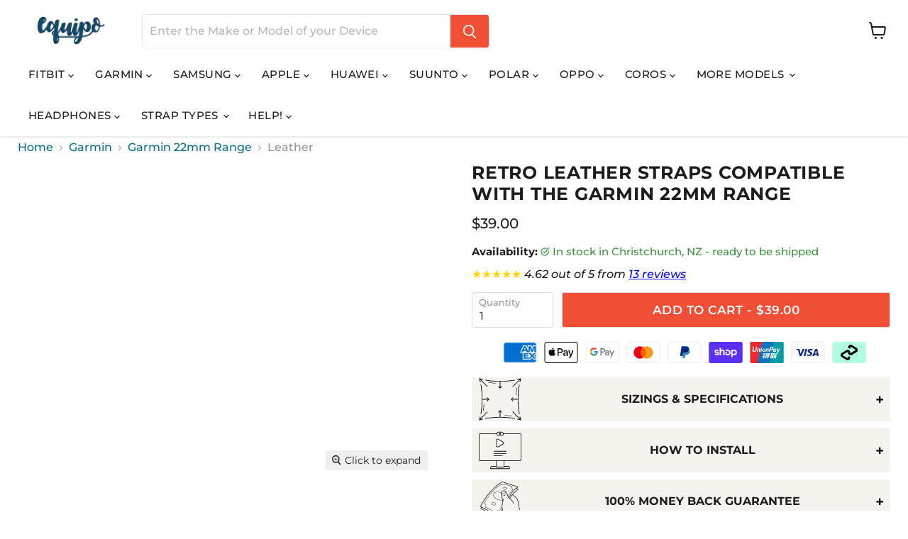

--- FILE ---
content_type: image/svg+xml
request_url: https://cdn.shopify.com/s/files/1/2221/3831/files/equipo-fast-overnight-delivery_77c5e73e-cdf7-41d6-a29d-5807653f7f49.svg
body_size: 1598
content:
<svg xmlns="http://www.w3.org/2000/svg" viewBox="0 0 1200 1200" version="1.1" height="1200pt" width="1200pt">
 <path d="m129.48 357.56c-21.367 2.2422-25.961 59.137-21.953 84.395 1.75 11.035 1.3594 7.5938-2.082 18.27-5.3633 16.625-15.582 58.617-11.594 149.56 0.67188 15.301-8.9023 21.383-9.3242 35.031l-1.9648 63.438 16.98 0.074219 0.47266-42.598c0.035156-4.7305 7.2305-4.6758 7.1953 0.054687l-0.47266 42.57 88.031 0.38281c0.99219-1.0664 2.0117-2.1133 3.0508-3.1367 40.16-39.445 105.64-38.188 144.25 2.7148 15.34 16.254 25.297 37.586 27.125 61.066 0.67578 8.6875-1.4141 7.25 7.8008 7.25h467.74c1.3047-27.078 12.121-51.125 28.969-68.801 37.832-39.695 100.12-40.938 139.31-2.5938 10.371 10.152 54.586 0.25 67.797-3.1836 10.176-2.6445 20.258-5.2656 30.586-6.6172-4.3555-33.652-16.805-54.688-41.617-77.652-19.371-17.93-48.414-43.617-70.77-56.91-16.973-10.094-28.703-7.1406-45.297-21.5l-123.23-111.58c-6.4766-9.375-1.4922-13.762-8.7891-19.91-15.68-13.219-42.32-34.434-50.805-41.195-13.098-10.434-22.684-9.1289-38.086-9.1289h-603.33zm-1.793 95.965c-4.75 0-4.75-7.2227 0-7.2227h285.35v-14.73c0-2.0859 1.6875-3.6133 3.7305-3.6133h242.71c2.4492 0 4.418 2.125 4.0859 4.6836l0.039062 323.74c0 1.9805-1.6289 3.6211-3.6172 3.5977l-242.59 0.26172c-2.2617 0-4.3203-0.96484-4.3203-3.5977l-0.011718-112.84h-285.38c-4.75 0-4.75-7.2227 0-7.2227h285.38l-0.019532-183.05h-285.36zm292.58 299.52 236.14-0.25391-0.035156-317.6h-236.13c0.011719 105.9 0.023437 211.92 0.035156 317.86zm352.51-298.71v118.29l109.03 0.050781c29.965-0.074219 30.785-19.281 10.559-36.793l-64.793-59.84c-15.375-13.836-21.84-21.695-42.996-21.703zm-45.328 125.48c-28.336 0.10547-31.086 0.11719-31.031-24.711l0.19531-90.227c0.035156-15.766 9.9023-17.82 23.371-17.754l64.594 0.019531c23.344 0.007813 30.953 8.3594 47.82 23.539l64.766 59.824c26.121 22.672 20.484 49.273-15.355 49.363-38.68-0.019532-77.359-0.035157-116.04-0.054688-12.773-0.007812-25.547-0.046875-38.32 0zm38.102-7.1953v-118.29l-45.594-0.015625c-9.2188-0.046875-16.125-0.41406-16.148 10.559l-0.19531 90.227c-0.039063 17.605 2.0742 17.598 23.836 17.516 12.699-0.046875 25.402-0.003906 38.102 0zm-482.54 190.69c7.6758 7.6758 7.6758 20.273 0 27.953-7.6758 7.6758-20.273 7.6758-27.953 0-7.6758-7.6758-7.6758-20.273 0-27.953 7.6758-7.6758 20.273-7.6758 27.953 0zm-5.1055 5.1055c-4.8711-4.8711-12.867-4.8711-17.738 0-4.8711 4.8711-4.8711 12.867 0 17.738 4.8711 4.8711 12.867 4.8711 17.738 0 4.8711-4.8711 4.8711-12.867 0-17.738zm18.789-18.789c15.191 15.191 15.191 40.125 0 55.316s-40.125 15.191-55.316 0-15.191-40.121 0-55.316c15.191-15.191 40.125-15.191 55.316 0zm-5.1055 5.1055c-12.387-12.383-32.715-12.387-45.102 0-12.383 12.387-12.383 32.715 0 45.102 12.387 12.383 32.715 12.383 45.102 0 12.387-12.383 12.383-32.715 0-45.102zm760.13-134.12c4.7344-0.33203 5.2383 6.8633 0.50781 7.1953-8.0742 0.59375-5.4609 14.141-5.4258 19.859 0.125 18.398 32.895 29.617 47.695 29.617 4.75 0 4.75 7.2227 0 7.2227-19.062 0-54.734-13.613-54.891-36.812-0.070313-10.5-3.3711-25.945 12.113-27.082zm62.566 130.45c-2.2109 0.82031-4.5156 1.5625-6.8711 2.2305-7.6094 2.1328-10.855-9.4336-3.2461-11.57 5.8047-1.6406 15.789-5.1055 19.145-10.512 3.6602-6.4531 3.9414-25.09-4.8242-24.422-11.574 0.88281-23.059 3.8672-34.676 6.8867-18.328 4.7656-36.969 9.6055-57.629 7.2656 8.9297 13 15.16 28.211 17.852 44.656 1.0625 6.5117-0.074218 6.1406 7.4375 6.9766 15.117 1.6836 38.914-1.5859 52.965-6.3047 9.3828-3.1523 9.8906-9.8125 9.8438-15.203zm-171.06-194.67 0.035157 83.125c0.007812 16.484-9.168 17.508-16.359 18.309-55.375 6.4766-91.117 48.277-96.824 102.43h-147.81c-2.1836 0-4.0781-1.2109-4.0781-3.6133l-0.27734-324.71c0-2.6953 2.0625-3.9219 4.375-3.9219l98.609-0.23828c39.586-0.09375 42.602 9.0898 68.844 32.926l80.348 73.074c7.4883 6.8086 13.137 10.137 13.141 22.633zm-17.656-16.992-80.688-73.383c-24.316-22.086-27.223-31.152-63.988-31.062l-95.789 0.23438 0.27344 317.84h138.27c7.2656-53.805 47.105-95.824 101.5-102.27 7.543-0.83203 10.926-2.5625 10.922-11.246l-0.035156-83.125c-0.003906-9.0703-4.7109-11.762-10.461-16.992zm-204.82 68.035v25.262c0 14.688-22.324 14.688-22.324 0v-25.262c0-14.688 22.324-14.688 22.324 0zm-15.098 0v25.262c0 5.1758 7.875 5.1758 7.875 0v-25.262c0-5.1758-7.875-5.1758-7.875 0zm-63.23 0v25.262c0 14.688-22.324 14.688-22.324 0v-25.262c0-14.688 22.324-14.688 22.324 0zm-15.098 0v25.262c0 5.1758 7.875 5.1758 7.875 0v-25.262c0-5.1758-7.875-5.1758-7.875 0zm222.73 181.23h-486.73c-8.1055 0-5.668-10.777-6.0273-16.785-1.2812-21.305-10.141-40.676-23.98-55.34-33.957-35.977-91.758-37.082-127.09-2.3828-15.836 15.555-25.621 37.145-25.621 61.434 0 3.3672-2.9922 6.3555-6.3633 6.3438-4.1875-0.027344-8.4727-0.035156-12.816-0.039063-30.598-0.042969-64.078-0.09375-82-7.3672-6.9141-2.8047-11.441-7.707-14.176-13.664-6.0156-13.105-3.0234-34.375 5.0898-45.961l2.1797-70.43c0.45312-14.703 9.8164-22.965 9.3242-34.184-3.9688-90.531 6.0469-134.23 11.75-152.47 3.5703-11.426 3.6289-3.582 1.8984-14.645-5.0508-32.305 2.582-98.855 35.191-97.66h602.43c18.473 0 29.73-0.59766 45.246 11.762 8.4258 6.7109 34.754 27.68 50.727 41.133 12.922 10.883 5.1797 13.75 11.266 22.559l121.21 109.32c13.73 11.883 27.703 10.805 43.555 20.23 23.172 13.777 52.73 39.895 72.789 58.461 27.395 25.355 41.047 49.234 45.574 86.418 15.16 4.5859 17.289 26.895 11.387 39.559-2.0117 4.3164-3.8711 7.3438-8.043 10.324-0.59766 0.42578 3.707 25.719-18.586 32.348-15.707 5.2734-41.203 8.7461-58.062 6.7812-2.5156-0.29297-3.5508-0.39062-5.7109-0.95312-10.441-2.7227-10.914-5.2812-11.957-13.641-2.8125-22.594-12.883-41.312-27.926-56.035-34.371-33.637-89.012-32.5-122.19 2.3125-15.922 16.707-25.762 39.926-25.762 66.062 0 3.4336-3.1875 6.5-6.582 6.5zm95.383-31.156c5.457 0 10.398 2.2109 13.977 5.7891 7.6758 7.6758 7.6758 20.273 0 27.953-7.6758 7.6758-20.273 7.6758-27.953 0-7.6758-7.6758-7.6758-20.273 0-27.953 3.5781-3.5781 8.5195-5.7891 13.977-5.7891zm8.8672 10.898c-2.2695-2.2695-5.4062-3.6719-8.8672-3.6719-3.4648 0-6.5977 1.4023-8.8672 3.6719-4.8711 4.8711-4.8711 12.867 0 17.738 4.8711 4.8711 12.867 4.8711 17.738 0 4.8711-4.8711 4.8711-12.867 0-17.738zm18.789-18.789c15.191 15.191 15.191 40.125 0 55.316s-40.125 15.191-55.316 0-15.191-40.121 0-55.316c15.191-15.191 40.125-15.191 55.316 0zm-5.1055 5.1055c-12.387-12.383-32.715-12.383-45.102 0-12.383 12.387-12.383 32.715 0 45.102 12.387 12.383 32.715 12.383 45.102 0 12.387-12.383 12.383-32.715 0-45.102zm32.133-32.133c30.035 30.035 30.035 79.332 0 109.36-30.035 30.035-79.332 30.035-109.36 0-30.035-30.035-30.035-79.332 0-109.36 30.035-30.035 79.332-30.035 109.36 0zm-8.5117 8.5117c-25.359-25.355-66.98-25.355-92.34 0-25.359 25.359-25.359 66.98 0 92.34 25.359 25.355 66.98 25.355 92.34 0 25.359-25.359 25.359-66.98 0-92.34zm-667.89-8.5117c30.035 30.035 30.035 79.332 0 109.36-30.035 30.035-79.332 30.035-109.36 0-30.035-30.035-30.035-79.332 0-109.36 30.035-30.035 79.332-30.035 109.36 0zm-8.5117 8.5117c-25.359-25.355-66.98-25.355-92.34 0-25.359 25.359-25.359 66.98 0 92.34 25.359 25.355 66.98 25.355 92.34 0 25.359-25.359 25.359-66.98 0-92.34zm-129.95-10.422-103.99-0.44922c-6.2812 9.3086-9.9805 25-5.0977 35.645 1.5039 3.2734 3.9883 5.9648 7.7812 7.5039 15.844 6.4297 48.051 6.4766 77.488 6.5195 9.2891 0.015624 6.8281 1.2305 8.0352-7.7383 2.0586-15.285 7.5898-29.355 15.781-41.48z"></path>
</svg>
